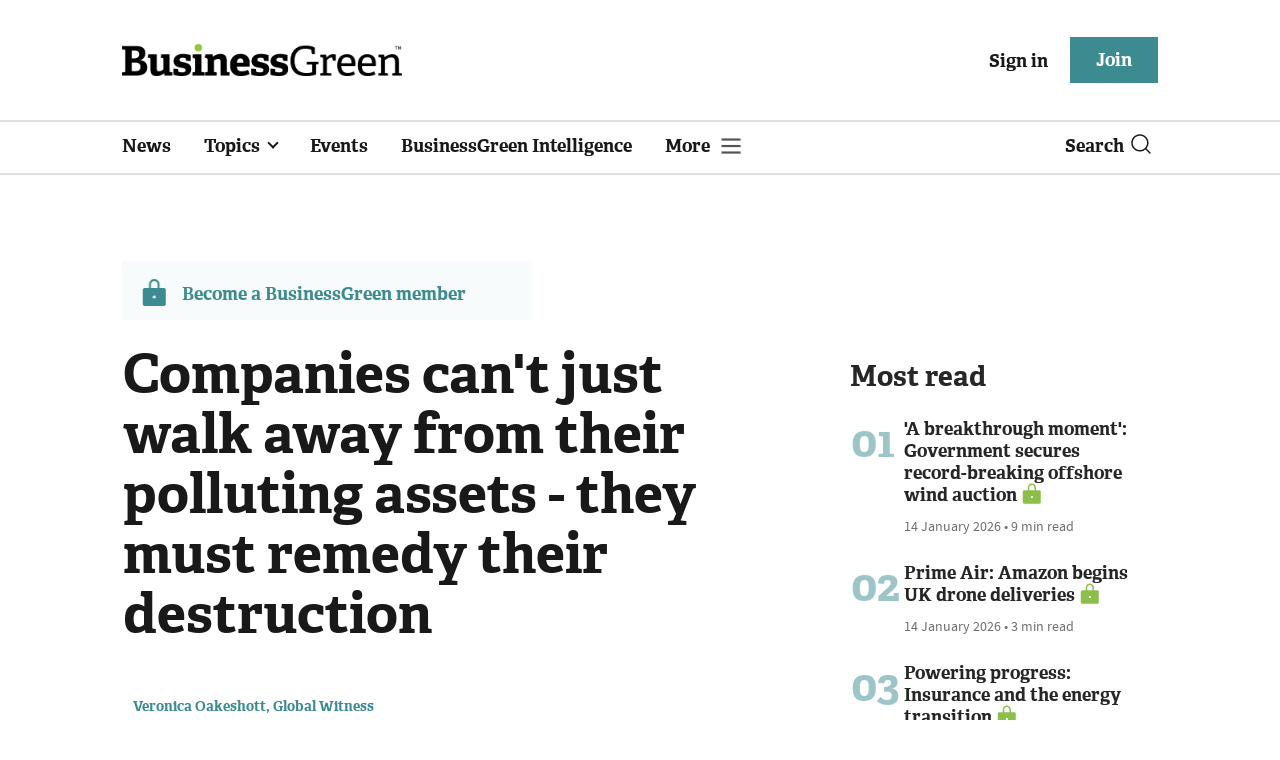

--- FILE ---
content_type: text/html; charset=utf-8
request_url: https://www.businessgreen.com/opinion/4061819/companies-walk-away-polluting-assets-remedy-destruction
body_size: 15597
content:
<!DOCTYPE html>
<html lang="en">
<head>
    <meta name="Powered By" content="Kreatio Platform" />
  <link rel="canonical" href="https://www.businessgreen.com/opinion/4061819/companies-walk-away-polluting-assets-remedy-destruction"/>
  <!-- Universal Variable -->
  



	<script>
		universal_variable_string = '{"page":{"url":"https://www.businessgreen.com/opinion/4061819/companies-walk-away-polluting-assets-remedy-destruction","title":"Companies can\u0026#39;t just walk away from their polluting assets - they must remedy their destruction","description":"Mark Carney\u0026amp;#39;s Brookfield Asset Management must serve as both an example of what companies must avoid and a lesson on how to be better, argues Veronica Oakeshott from Global Witness","type":"article","category":"supply-chain","premain":"work","parentcategory":"work","id":"4061819","environment":"live","site":"BusinessGreen","platform":"Desktop","subtype":null},"content":{"article":"opinion","source":"BusinessGreen","author":"Veronica Oakeshott, Global Witness","medium":"text","published":"2022-12-20T09:30:40+00:00","tag":["in-depth","global-witness"],"image":"https://image.chitra.live/api/v1/wps/fe6a125/b2f9ec66-c32d-4677-9646-5d76ffe2e9e2/11/iw-climate-change-renewable-011-185x114.jpg","restriction":"default","barrier":"yes","content_word_count":870}}';
	</script>

  <!-- End Universal Variable -->

  <!-- Start SourcePoint Script -->
  <script>
      !function () { var e = function () { var e, t = "__tcfapiLocator", a = [], n = window; for (; n;) { try { if (n.frames[t]) { e = n; break } } catch (e) { } if (n === window.top) break; n = n.parent } e || (!function e() { var a = n.document, r = !!n.frames[t]; if (!r) if (a.body) { var i = a.createElement("iframe"); i.style.cssText = "display:none", i.name = t, a.body.appendChild(i) } else setTimeout(e, 5); return !r }(), n.__tcfapi = function () { for (var e, t = arguments.length, n = new Array(t), r = 0; r < t; r++)n[r] = arguments[r]; if (!n.length) return a; if ("setGdprApplies" === n[0]) n.length > 3 && 2 === parseInt(n[1], 10) && "boolean" == typeof n[3] && (e = n[3], "function" == typeof n[2] && n[2]("set", !0)); else if ("ping" === n[0]) { var i = { gdprApplies: e, cmpLoaded: !1, cmpStatus: "stub" }; "function" == typeof n[2] && n[2](i) } else a.push(n) }, n.addEventListener("message", (function (e) { var t = "string" == typeof e.data, a = {}; try { a = t ? JSON.parse(e.data) : e.data } catch (e) { } var n = a.__tcfapiCall; n && window.__tcfapi(n.command, n.version, (function (a, r) { var i = { __tcfapiReturn: { returnValue: a, success: r, callId: n.callId } }; t && (i = JSON.stringify(i)), e.source.postMessage(i, "*") }), n.parameter) }), !1)) }; "undefined" != typeof module ? module.exports = e : e() }();
  </script>
  <script>
      window._sp_ = {
          config: {
              accountId: 1649,
              baseEndpoint: 'https://spcmp.businessgreen.com',
          }
      }

  </script>
  <script src="https://spcmp.businessgreen.com/wrapperMessagingWithoutDetection.js"></script>
  <!-- End SourcePoint Script -->
  <!-- Google Tag Manager -->
  <script>(function (w, d, s, l, i) {
      w[l] = w[l] || [];
      w[l].push({
          'gtm.start':
              new Date().getTime(), event: 'gtm.js'
      });
      var f = d.getElementsByTagName(s)[0],
          j = d.createElement(s), dl = l != 'dataLayer' ? '&l=' + l : '';
      j.async = true;
      j.src =
          'https://www.googletagmanager.com/gtm.js?id=' + i + dl;
      f.parentNode.insertBefore(j, f);
  })(window, document, 'script', 'dataLayer', 'GTM-KL38FGF');</script>
  <!-- End Google Tag Manager -->
    <link rel="syndication-source" href="/opinion/4061819/companies-walk-away-polluting-assets-remedy-destruction" >
  <link rel="original-source" href="/opinion/4061819/companies-walk-away-polluting-assets-remedy-destruction" >
<meta http-equiv="Content-Type" content="text/html;charset=utf-8">
<meta http-equiv="X-UA-Compatible" content="IE=Edge">
<meta name="viewport" content="width=device-width, initial-scale=1.0">
<meta name="format-detection" content="telephone=no">
<meta name="HandheldFriendly" content="True">
  <meta name="google-site-verification" content="2G9fXBd-F353IzgexO1fzfh47jhZrKoGifYG_leYo24" />  <meta name="msvalidate.01" content="EBEF18626E74108AF52FD6A90AA49369" />  <title>Companies can&#39;t just walk away from their polluting assets - they must remedy their destruction | BusinessGreen Opinion</title>
  <meta name="description" content="Mark Carney&#39;s Brookfield Asset Management must serve as both an example of what companies must avoid and a lesson on how to be better, argues Veronica Oakeshott from Global Witness" />
  <meta name="keywords" content="In-depth, Global Witness"/>

<meta name="generator" content="Kreatio Platform">

  <meta name="DCSext.topics" content="in-depth;global-witness">
  <meta property="article:modified_time" content="2022-12-23T01:44:41+00:00" >
  <meta property="article:published_time" content="2022-12-20T09:30:40+00:00">
  <meta name="news_keywords" content="Supply chain ,In-depth,Global Witness">
	<meta http-equiv="Set-Cookie" content="last_visited_page=/opinion/4061819/companies-walk-away-polluting-assets-remedy-destruction;path=/;expires=2026-01-14 21:37:15 +0000;domain=.businessgreen.com;">
    <meta http-equiv="Set-Cookie" content="last_visited_page=/opinion/4061819/companies-walk-away-polluting-assets-remedy-destruction;path=/;expires=2026-01-14 21:37:17 +0000;domain=.businessgreen.com;">

  <link href="//assets.kreatio.net/bgn_redesign/png/favicons/apple-touch-icon.png" rel="apple-touch-icon" sizes="57x57">
  <link href="//assets.kreatio.net/bgn_redesign/png/favicons/apple-touch-icon-76x76.png" rel="apple-touch-icon" sizes="76x76">
  <link href="//assets.kreatio.net/bgn_redesign/png/favicons/apple-touch-icon-120x120.png" rel="apple-touch-icon" sizes="120x120">
  <link href="//assets.kreatio.net/bgn_redesign/png/favicons/apple-touch-icon-152x152.png" rel="apple-touch-icon" sizes="152x152">
  <link href="//assets.kreatio.net/bgn_redesign/png/favicons/apple-touch-icon-180x180.png" rel="apple-touch-icon" sizes="180x180">
  <link href="//assets.kreatio.net/bgn_redesign/png/favicons/icon-hires.png" rel="icon" sizes="192x192">
  <link href="//assets.kreatio.net/bgn_redesign/png/favicons/icon-normal.png" rel="icon" sizes="128x128">
  <link href="//assets.kreatio.net/bgn_redesign/png/favicons/32x32.ico" rel="shortcut icon" type="image/png">
<meta name="msapplication-TileImage" content="https://www.businessgreen.com/png/favicons/mstile-144x144.png?100518">
<meta name="msapplication-TileColor" content="#FFFFFF">
<meta property="og:title" content="Companies can't just walk away from their polluting assets - they must remedy their destruction ">
<meta property="og:type" content="article">
<meta property="og:url" content="https://www.businessgreen.com/opinion/4061819/companies-walk-away-polluting-assets-remedy-destruction">
  <meta property="og:image" content="https://image.chitra.live/api/v1/wps/48c340e/b2f9ec66-c32d-4677-9646-5d76ffe2e9e2/11/iw-climate-change-renewable-011-370x229.jpg">
<meta property="og:site_name" content="">
  <meta property="og:description" content="Mark Carney&#39;s Brookfield Asset Management must serve as both an example of what companies must avoid and a lesson on how to be better, argues Veronica Oakeshott from Global Witness">
  <meta name="twitter:card" content="summary_large_image" />  <meta name="twitter:domain" content="//www.businessgreen.com/" />  <meta name="twitter:url" content="https://www.businessgreen.com/opinion/4061819/companies-walk-away-polluting-assets-remedy-destruction" />  <meta name="twitter:image" content="https://image.chitra.live/api/v1/wps/670a8c0/b2f9ec66-c32d-4677-9646-5d76ffe2e9e2/11/iw-climate-change-renewable-011-600x315.jpg" />  <meta name="twitter:description" content="Mark Carney&#39;s Brookfield Asset Management must serve as both an example of what companies must avoid and a lesson on how to be better, argues Veronica Oakeshott from Global Witness" />  <meta itemprop="description" content="Mark Carney&#39;s Brookfield Asset Management must serve as both an example of what companies must avoid and a lesson on how to be better, argues Veronica Oakeshott from Global Witness">
  <meta itemprop="image" content="https://image.chitra.live/api/v1/wps/48c340e/b2f9ec66-c32d-4677-9646-5d76ffe2e9e2/11/iw-climate-change-renewable-011-370x229.jpg">
<link rel="preconnect" href="//assets.kreatio.net/bgn_redesign">
<link rel="preconnect" href="https://www.incisive-events.com">
<link rel="preconnect" href="https://www.google-analytics.com">
<link rel="preconnect" href="https://www.googletagservices.com">
<link rel="preconnect" href="https://tpc.googlesyndication.com">
<link rel="preconnect" href="https://adservice.google.com">
<link rel="preconnect" href="https://adservice.google.co.uk">
<link rel="preconnect" href="https://js-agent.newrelic.com">
<link rel="preconnect" href="https://bam.nr-data.net">
<link rel="preconnect" href="https://d1l6p2sc9645hc.cloudfront.net">
<link rel="preconnect" href="https://data.gosquared.com">
<link rel="preconnect" href="https://data2.gosquared.com">
<link rel="preconnect" href="https://script.crazyegg.com">
<link rel="preconnect" href="https://cdn.adsafeprotected.com">
<link rel="preconnect" href="https://static.adsafeprotected.com">
<link rel="preconnect" href="https://pixel.adsafeprotected.com">
<link rel="preconnect" href="https://fw.adsafeprotected.com">
<link rel="preconnect" href="https://s0.2mdn.net">
<link rel="preconnect" href="https://asset.pagefair.com">
<link rel="preconnect" href="https://asset.pagefair.net">
<link rel="preconnect" href="https://stats.pagefair.com">
<link rel="preconnect" href="https://securepubads.g.doubleclick.net">
<link rel="preconnect" href="https://stats.g.doubleclick.net">
<link rel="preconnect" href="https://tag.onscroll.com">


    <link href="//assets.businessgreen.com/cdn/ux2021/live/business-green/styles/styles.css" media="all" rel="stylesheet" type="text/css">
  <link rel="stylesheet" media="all" href="https://assets.kreatio.net/bgn_redesign/application-a74ef24787f4e3f184e5ef73f4479fc7126803bfcf2e81451112ec492ac92db8.css">
  <!--[if lt IE 9]>
<script src="http://assets.businessgreen.com/cdn/global/scripts/html5shiv.js" defer></script>
<link href="http://assets.businessgreen.com/respond-proxy.html" id="respond-proxy" rel="respond-proxy" />
<link href="/images/respond.proxy.gif" id="respond-redirect" rel="respond-redirect" />
<![endif]-->

<!--[if lt IE 9]>
<script src="http://assets.businessgreen.com/cdn/global/scripts/respond.js" defer></script>
<script src="/javascripts/respond.proxy.js" defer></script>
<![endif]-->

  <script>
    (function(H){H.className=H.className.replace(/\bno-js\b/,'')})(document.documentElement);
    (function(H){H.className=H.className.replace(/\bno-svg\b/,'')})(document.documentElement);
    !function(){"use strict";function e(e,t,s){e.addEventListener?e.addEventListener(t,s,!1):e.attachEvent&&e.attachEvent("on"+t,s)}function t(e){return window.localStorage&&localStorage.font_css_cache&&localStorage.font_css_cache_file===e}function s(){if(window.localStorage&&window.XMLHttpRequest)if(t(n))c(localStorage.font_css_cache);else{var e=new XMLHttpRequest;e.open("GET",n,!0),e.onreadystatechange=function(){4===e.readyState&&200===e.status&&(c(e.responseText),localStorage.font_css_cache=e.responseText,localStorage.font_css_cache_file=n)},e.send()}else{var s=document.createElement("link");s.href=n,s.rel="stylesheet",s.type="text/css",document.getElementsByTagName("head")[0].appendChild(s),document.cookie="font_css_cache"}}function c(e){var t=document.createElement("style");t.setAttribute("type","text/css"),document.getElementsByTagName("head")[0].appendChild(t),t.styleSheet?t.styleSheet.cssText=e:t.innerHTML=e}var n="//assets.businessgreen.com/cdn/iw/styles/fonts/sourcesans_sourcesansbold.css?ver=1";window.localStorage&&localStorage.font_css_cache||document.cookie.indexOf("font_css_cache")>-1?s():e(window,"load",s)}();
</script>
  <script src="//assets.businessgreen.com/cdn/ux2021/live/business-green/scripts/jquery.min.js"></script>

  <script src="https://assets.kreatio.net/bgn_redesign/jquery-validation.js"></script>
  
  <script src="//assets.businessgreen.com/cdn/ux2021/javascript/live/business_green/javascript-business_green.head.min.js"></script>

    <script src="//assets.businessgreen.com/cdn/ux2021/live/business-green/scripts/function.js"></script>
    <script src="//assets.businessgreen.com/cdn/ux2021/live/business-green/scripts/tracking.js"></script>
  <style>
      .ai-article-content-block {
          padding: 32px;
          border: 1px solid #DFE1E5;
          margin-bottom: 32px;
          margin-top: 25px;

      }

      .ai-like-dislike-buttons {
          display: flex;
          margin: 12px 0;
          gap: 12px;
          form .btn {
              font-family: adelleregular;
              margin-left: 0;
          }
          .liked {
              color: #212529;
              background-color: #dae0e5;
              border-color: #f8f9fa;
          }
          .disliked {
              color: #212529;
              background-color: #dae0e5;
              border-color: #f8f9fa;
          }
          .btn {

          }
      }

      .ai-like-dislike-buttons i {
          font-size: 1.5rem;
          cursor: pointer;
          transition: color 0.3s;
      }

      .ai-heading p {
          font-size: 18px;
          line-height: 32px;
          color: #000000;
          padding: 10px;
          background-color: #F8FBFB;
      }

  </style>
</head>
<body
  >
<!-- Google Tag Manager (noscript) -->
<noscript>
  <iframe src="https://www.googletagmanager.com/ns.html?id=GTM-KL38FGF"
          height="0" width="0" style="display:none;visibility:hidden"></iframe>
</noscript>
<!-- End Google Tag Manager (noscript) -->
<div
  itemscope itemtype="http://schema.org/Article"
  id="wrapper">
  <div class="site-topper-ad">
  <div id="rdm-site-topper"></div>
</div>
<div id="rdm-wallpaper" class="ad-slot-wallpaper"></div>
<div id="rdm-above-login-buttons-one"></div>
<div id="rdm-above-login-buttons-two"></div>
  <!-- Component :: Header-User-Login--> 
<div class="top_header bhide-768">
  <div class="container-fluid">
    <span class="logo">
      <a href="/">
          <img alt="businessgreen_logo" src="https://assets.kreatio.net/bgn_redesign/svg/bgn22-logo.svg" width="280">
      </a>
    </span>
    <div class="login_bar" id="login">
      <a href="/userlogin" class="btn btn-link signin">
        Sign in</a>
      <a href="https://www.businessgreen.com/join" class="btn btn-primary" role="button" aria-pressed="true">Join</a>
    </div>
    <div class="logged_bar" id="user" style="display: none">
      <a href="/manage_account#myaccount" class="user-info"></a>
      <ul class="header-tools-content individual" style="display: none">
        <li>
          <ul class="user-menu">
            <li><a class="account-user-link" title="Newsletters" href="/manage_account#myaccount">My account</a>
            </li>
            <li><a class="sign-out-user-link" title="Sign out" href="/logout">Sign out</a></li>
          </ul>
        </li>
      </ul>
      <ul class="header-tools-content institutional" style="display: none;">
        <li>
          <div class="corporate-menu-information">
            <p class="corporate-menu-information-introduction">You are currently
              accessing BusinessGreen via your
              Enterprise account.</p>
            <p>If you already have an account please use the link below to
              <a title="Sign in" href="https://www.businessgreen.com/userlogin">sign in</a>.</p>
            <p>If you have any problems with your access or would like to request an individual access account please
              contact our customer service team.</p>
            <p>Phone: <a href="tel:+441858438800">+44 (0) 1858 438800</a></p>
            <p>Email: <a href="/cdn-cgi/l/email-protection#41223432352e2c2433322433372822243201282f2228322837242c242528206f222e2c"><span class="__cf_email__" data-cfemail="50332523243f3d3522233522263933352310393e3339233926353d353439317e333f3d">[email&#160;protected]</span></a></p>
          </div>

          <ul class="user-menu">
            <li><a class="sign-in-user-link" title="Sign in" href="/userlogin">Sign in</a></li>
          </ul>
        </li>
      </ul>
    </div>
  </div>
</div>



  <!-- Component :: Header-Main-Navigation--> 
<nav class="navbar navbar-default navbar-trans navbar-expand-lg sticky-menu">
  <div class="container-fluid search-dropdown">
    <div class="bshow-768">
  <div class="nav-logo">
    <a href="/">
        <img alt="logo" src="https://assets.kreatio.net/bgn_redesign/svg/bgn22-logo.svg" width="160">
    </a>
  </div>
</div>
<div class="menu-right">
  <div class="mobile-search">
    <ul>
      <li class="nav-item dropdown">
        <a class="nav-link dropdown-toggle search-icon-dropdown" href="#" role="button" data-toggle="dropdown" aria-haspopup="true" aria-expanded="false">
            <span><img alt="logo" src="//assets.kreatio.net/bgn_redesign/png/search.png"></span></a>
          <div class="dropdown-menu">
            <div class="container-fluid mob-dropdown-search">
              <div class="search-container ">
                <p>Search BusinessGreen</p>
                <form id="search_form" action="/search" accept-charset="UTF-8" method="get">
                  <input id="search_header1" type="search" name="query" value="" required="" class="dropdown-searchbox" placeholder="Search here...">
                  <input type="hidden" name="per_page" id="per_page1" value="24" class="hidden_style">
                  <input type="hidden" name="sort" id="sort1" value="relevance1" class="hidden_style">
                  <input type="hidden" name="date" id="date1" value="this_year" class="hidden_style">
                  <button type="submit" class="search-image-dropdown">Search
                    <span class="dropdown-search-icon">
                    <img alt="search_logo" src="//assets.kreatio.net/bgn_redesign/png/union.png">
                  </span>
                  </button>
</form>              </div>
              <div class="incisivemedia-mobile">
                <div class="search_sponsor_min">
                </div>
              </div>
            </div>
          </div>
          </li>
    </ul>
  </div>
  <button class="navbar-toggler collapsed" type="button" data-toggle="collapse" data-target="#navbarSupportedContent" aria-controls="navbarSupportedContent" aria-expanded="false" aria-label="Toggle navigation">
    <span class="navbar-toggler-icon"></span>
  </button>
</div>

    <div class="collapse navbar-collapse" id="navbarSupportedContent">
      <ul class="navbar-nav mr-auto">
      <li class="nav-item active">
        <a title="" class="nav-link" href="/type/news">News</a>
      </li>
      <li class="nav-item dropdown arrowfixed">
        <a class="nav-link dropdown-toggle " href="#" role="button" data-toggle="dropdown" aria-haspopup="true" aria-expanded="false">
          Topics
        </a>
        <div class="dropdown-menu">
          <div class="container-fluid">
            <div class="tertiary-menup topic">
                <!-- Component :: topics-menu--> 
<div class="main-navigation">
<h4>Select a Topic below</h4>
<div class="sub-menu">
<a href="../../../../tag/in-depth">In-depth</a> <a href="../../../../type/opinion">Opinion</a> <a href="../../../../category/energy">Energy</a> <a href="../../../../category/policy">Policy</a> <a href="../../../../category/management">Management</a> <a href="../../../../category/technology">Technology</a> <a href="../../../../category/investment">Investment</a>
</div>
</div>




            </div>
          </div>
        </div>
      </li>
      <li class="nav-item active">
        <a title="" class="nav-link" href="/events">Events</a>
      </li>
      <li class="nav-item active">
        <a title="" class="nav-link" href="/businessgreen-intelligence">BusinessGreen Intelligence</a>
      </li>
  <li class="nav-item dropdown hamburger">
    <a class="nav-link dropdown-toggle" href="#" role="button" data-toggle="dropdown" aria-haspopup="true" aria-expanded="false">
      More
    </a>
    <div class="dropdown-menu more-dropdownp ">
        <!-- Component :: more-menu--> 
<div class="container-fluid">
<div class="tertiary-menup">
<div class="main-navigation">
<h4>Content by subject</h4>
<div class="sub-part-navigation">
<ul class="sub-part-nav1">
<li><a href="/category/energy">Energy</a></li>
<li><a href="/category/investment">Investment</a></li>
<li><a href="/category/management">Management</a></li>
<li><a href="/category/policy">Policy</a></li>
<li><a href="/category/technology">Technology </a></li>
</ul>
<ul class="sub-part-nav1 nav-hide">
<ul class="sub-part-nav1 nav-hide">
<li><a href="/category/transport">Transport</a></li>
<li><a href="/category/work">Work</a></li>
<li><a href="/net-zero-now">Net Zero Now</a></li>
<li><a href="/workforce2030">Workforce 2030</a></li>
</ul>
</ul>
</div>
</div>
<div class="main-navigation">
<h4>Authors</h4>
<div class="sub-part-navigation">
<ul class="sub-part-nav1">
<li><a href="https://www.businessgreen.com/author/5e54c59e-8345-439e-8a2f-8eed1f605c99/james-murray">James Murray</a></li>
<li><a href="https://www.businessgreen.com/author/ade886de-708f-4712-ab78-457db9ab189e/michael-holder">Michael Holder</a></li>
<li><a href="https://www.businessgreen.com/author/30bbf52c-ad22-4148-ba9f-7779030fa325/stuart-stone">Stuart Stone</a></li>
</ul>
</div>
</div>
<div class="main-navigation">
<h4>Blogs</h4>
<div class="sub-part-navigation">
<ul class="sub-part-nav1">
<li><a href="/series/blog/editors-blog">Editor's Blog</a></li>
<li><a href="/type/sponsored">Partner Insight</a></li>
</ul>
</div>
</div>
<div class="third-column-hide">
<div class="main-navigation">
<h4>Connect with us</h4>
<div class="sub-part-navigation">
<ul class="sub-part-nav1">
<li><a href="/contact">Contact us</a></li>
<li><a target="_blank" href="https://share-eu1.hsforms.com/167yx8RmXSRGmFwVnSUpKaAfuzv3?utm_source=BG%20More%20Menu&amp;utm_medium=BG&amp;utm_campaign=newsletter" rel="noopener">Newsletter</a></li>
<li><a target="_blank" href="https://bsky.app/profile/businessgreen.bsky.social" rel="noopener">Bluesky</a></li>
<li><a href="https://twitter.com/businessgreen">X (formerly Twitter)</a></li>
<li><a href="https://www.facebook.com/Businessgreen">Facebook</a></li>
<li><a href="https://www.linkedin.com/groups/1931321/profile">LinkedIn</a></li>
<li><a href="https://www.instagram.com/_businessgreen_/">Instagram</a></li>
</ul>
</div>
</div>
</div>
</div>
</div>




    </div>
  </li>
</ul>

      <ul class="desktop_search">
  <li class="nav-item dropdown dd-hide-arrow">
    <a class="nav-link dropdown-toggle" href="#" role="button" data-toggle="dropdown" aria-haspopup="true" aria-expanded="false">
      Search<span><img alt="logo" src="//assets.kreatio.net/bgn_redesign/png/search.png"></span>
    </a>
    <div class="dropdown-menu" >
      <div class="container-fluid search-box">
        <div class="search_sponsor_max">
        </div>
        <div class="search-container ">
          <p>Search BusinessGreen</p>
          <form id="search_form_bottom" action="/search" accept-charset="UTF-8" method="get">
            <input id="search_header" type="search" name="query" value="" required="" class="dropdown-searchbox" placeholder="Search here..." >
            <input type="hidden" name="per_page" id="per_page" value="24" class="hidden_style">
            <input type="hidden" name="sort" id="sort" value="relevance1" class="hidden_style">
            <input type="hidden" name="date" id="date" value="this_year" class="hidden_style">
            <button type="submit" class="search-image-dropdown">Search<span class="dropdown-search-icon"><img alt="search_logo" src="//assets.kreatio.net/bgn_redesign/png/union.png"></span></button>
</form>        </div>
        <a href="javascript:void(0)" class="close_search"><img alt="x" src="//assets.kreatio.net/bgn_redesign/png/cross.png"></a>
      </div>
    </div>
  </li>
  <li class="nav-item sponsor-logo" id="search_sponsor_nav">
  </li>
</ul>

      <div class="mobile_view">
      <div class="login_bar_nav" id="login_nav">
      <a class="btn btn-primary join_button_nav" href="https://www.businessgreen.com/join" role="button">Join</a>
      <a href="/userlogin" class="btn btn-link signin">Sign in</a>
    </div>
  <div class="logged_bar" id="user_nav" style="display: none">
    <a href="/manage_account#myaccount" class="user-info"></a>
    <div id="rdm-above-user-menu">&nbsp;</div>
    <ul class="header-tools-content individual" style="display: none">
      <li>
        <ul class="user-menu">
          <li><a class="account-user-link" title="Newsletters" href="/manage_account#myaccount">My account</a></li>
          <li><a class="sign-out-user-link" title="Sign out" href="/logout">Sign out</a></li>
        </ul>
      </li>
    </ul>
    <ul class="header-tools-content institutional" style="display: none;">
      <li>
        <div class="corporate-menu-information">
          <p class="corporate-menu-information-introduction">You are currently accessing BusinessGreen via your Enterprise account.</p>
          <p>If you already have an account please use the link below to <a title="Sign in" href="//www.businessgreen.com/userlogin">sign in</a>.</p>
          <p>If you have any problems with your access or would like to request an individual access account please contact our customer service team.</p>
          <p>Phone: <a href="tel:+441858438800">+44 (0) 1858 438800</a></p>
          <p>Email: <a href="/cdn-cgi/l/email-protection#ef8c9a9c9b80828a9d9c8a9d99868c8a9caf86818c869c86998a828a8b868ec18c8082"><span class="__cf_email__" data-cfemail="c2a1b7b1b6adafa7b0b1a7b0b4aba1a7b182abaca1abb1abb4a7afa7a6aba3eca1adaf">[email&#160;protected]</span></a></p>
        </div>
        <ul class="user-menu">
          <li><a class="sign-in-user-link" title="Sign in" href="/userlogin">Sign in</a></li>
          <li><a href="/userlogin" class="btn btn-link signin">Sign in</a></li>
        </ul>
      </li>
    </ul>
  </div>
</div>

    </div>
  </div>
</nav>



  <div class="upcoming-events-ticker">
  <div class="container-fluid">
    <ul>
      <li>
        <div id="rdm-event-ticker"></div>
      </li>
    </ul>
  </div>
</div>

  <div class="container-fluid">
  <div class="notice-slot-full-below-header  bhide-768 notice-block">
    <div id="rdm-below-header"></div>
    <div class="notice-text"></div>
  </div>
</div>


  <div class="wrapper-container
    article-page
     ajax_search"
              >
    	  <div class="container-fluid bhide-768">
    <ul class="premium-article-list">
      <li class="medium-emphasis">
        <img alt="Lock-icon" src="//assets.kreatio.net/bgn_redesign/png/lock.png">
        <a href="https://www.businessgreen.com/join">
          Become a BusinessGreen member
        </a>
      </li>
    </ul>
  </div>


	<div class="container-fluid">
		<div class="row">
			<div class="common-left-hand-block col-lg-8">
				<div class="article-head-block">
					<h1 itemprop="name">Companies can&#39;t just walk away from their polluting assets - they must remedy their destruction</h1>
					  <div class="author">
<!--    <div class="author-left">-->
<!--    </div>-->
    <div class="author-right">
        <span itemprop="author" itemscope itemtype="http://schema.org/Person">
          <div itemprop="name" class="author-name" >
            Veronica Oakeshott, Global Witness
          </div>
    </span>
      <div class="published">
        <img alt="clock" src="//assets.kreatio.net/bgn_redesign/svg/clock.svg">

        <span itemprop="datePublished" content="2022-12-20">
                 20 December 2022
        </span> •
        4 min read
      </div>
    </div>
  </div>


					<div class="social-heading">
						<h4>Share</h4>
<ul class="social article-share">
    <li>
        <a class="socialshareicon twitter-icon" href="https://twitter.com/share?text=Companies+can%27t+just+walk+away+from+their+polluting+assets+-+they+must+remedy+their+destruction&amp;url=https://www.businessgreen.com/4061819/&via=businessgreen" rel="nofollow" target="_blank">
    <img alt="twitter-icon" src="//assets.kreatio.net/bgn_redesign/svg/article_twitter_x.svg">
  </a>

    </li>
    <li>
        <a class="socialshareicon linkedin icon" href="http://www.linkedin.com/shareArticle?mini=true&amp;url=https://www.businessgreen.com/4061819&amp;title=Companies+cant+just+walk+away+from+their+polluting+assets++they+must+remedy+their+destruction" rel="nofollow" target="_blank">
    <img alt="linkedin icon" src="//assets.kreatio.net/bgn_redesign/svg/article-linkedin.svg">
  </a>


    </li>
    <li>
        <a class="socialshareicon email-icon" target="_blank" rel="nofollow" href="/cdn-cgi/l/email-protection#[base64]">
    <img alt="email-icon" src="//assets.kreatio.net/bgn_redesign/svg/article-mail.svg">
  </a>

    </li>
    <li>
      <a class="socialshareicon facebook-icon" href="https://www.facebook.com/sharer.php?u=https://www.businessgreen.com/4061819" rel="nofollow" target="_blank">
  <img alt="facebook-icon" src="//assets.kreatio.net/bgn_redesign/svg/article-facebook.svg">
</a>

    </li>
    <li>
      <a class="socialshareicon whatsapp-icon" href="whatsapp://send?text=https://www.businessgreen.com/4061819?utm_source%3DWhatsappshare%26utm_medium%3Dnative%26utm_campaign%3DNativeshare">
  <img alt="whatsapp-icon" src="//assets.kreatio.net/bgn_redesign/svg/article-whatsapp.svg">
</a>

    </li>
    <li>
      <a class="socialshareicon bluesky-icon" href="https://bsky.app/intent/compose?text=Companies can%27t just walk away from their polluting assets - they must remedy their destruction%0Ahttps://www.businessgreen.com/opinion/4061819/companies-walk-away-polluting-assets-remedy-destruction" rel="nofollow" target="_blank">
  <img alt="bluesky-icon" src="//assets.kreatio.net/bgn_redesign/svg/Bluesky_Icon_Circle.svg">
</a>

    </li>
</ul>

					</div>
					<div id="rdm-rhc-below-article-share-top"></div>
				</div>
				<div class="article-content-block">
						<h4 class="article-sub-head summary">Mark Carney&#39;s Brookfield Asset Management must serve as both an example of what companies must avoid and a lesson on how to be better, argues Veronica Oakeshott from Global Witness</h4>
					<div id="rdm-rhc-below-article-summary"></div>
						<div itemprop="articleBody" class="article-content">
							<div class="linear-gradient">
								<p>There was a time, not too long ago, when international companies could cause environmental damage all over the world with very little scrutiny. Thankfully an acceleration in awareness and understanding...</p>
							</div>
						</div>
					    <div id="d-wrapper">
    <div class="zig-zag-bottom zig-zag-top">
      <div class="join-investment-week zig-zag">
        <p>To continue reading this article...</p>
        <h4>Join BusinessGreen</h4>
        <p>In just a few clicks you can start your free BusinessGreen Lite membership for 12 months, providing you access to:</p>
<div class="investment-week-points">
<ul>
<li>Three complimentary articles per month covering the latest real-time news, analysis, and opinion from Europe&rsquo;s leading source of information on the Green economy and business</li>
<li>Receive important and breaking news stories via our daily news alert</li>
<li>Our weekly newsletter with the best of the week&rsquo;s green business news and analysis</li>
</ul>
</div>
<p><a href="https://membership.businessgreen.com/virtual/joinbglite?utm_source=Barrier%20page&amp;utm_medium=Website&amp;utm_campaign=Join%20button&amp;utm_content=Join%20now" class="investment-week-join-now btn-primary-dark">Join now</a></p>
<h4>&nbsp;</h4>
<h4>Already a BusinessGreen member?</h4>
<p><a href="/userlogin" class="investment-week-join-now btn-primary-dark"> Login </a></p>
      </div>
    </div>
  </div>


					<div class="pagination-article pagination-locked">
						<div class="left-click">
    <a href="/sponsored/4061536/mystory-projects-inspired-build-net-zero-home">
      <h4>Previous Article</h4> 
    </a>
    <a href="/sponsored/4061536/mystory-projects-inspired-build-net-zero-home">
      <p>MyStory: How work projects inspired me to build my net zero home</p>
    </a>
</div>
<div class="right-click">
    <a href="/news/4061888/international-sustainability-standards-board-sets-scope-reporting-guidance">
      <h4>Next Article</h4>
    </a>
    <a href="/news/4061888/international-sustainability-standards-board-sets-scope-reporting-guidance">
      <p>International Sustainability Standards Board sets out Scope 3 reporting guidance</p>
    </a>
</div>

					</div>
					<div id="rdm-below-article-prev-next"></div>
				</div>
			</div>
			<div class="common-right-hand-block col-lg-4">
  <div class="mtop bhide-768">
    <div class="notice-slot-sidebar-big notice-block ">
      <div id="rdm-below-key-points"></div>
    </div>
  </div>
  
  <div id="rdm-rhc-below-author-spotlight"></div>
    <!-- Component :: most_read_right--> 
<div class="remote_component" id = 4a751042-5670-9e34-bab5-e815fe7a79cc></div>


  <div id="rdm-rhc-below-most-read"></div>
</div>

		</div>
	</div>
  <!-- Component :: more-on-category--> 
  <div class="container-fluid more-on" id="more-on">
    <h2>More on Supply chain</h2>
    <div class="row">
        <div class="big-article-Vlist col-lg-4 col-md-4 col-sm-12 col-12">
          <div class="big-article-left">
            <div class="">
                <a href="/news/4523975/launch-waitroses-most-sustainable-distribution-centre-create-550-jobs"><img alt="Launch of Waitrose&#39;s &#39;most sustainable&#39; distribution centre to create over 550 jobs" loading="lazy" src="https://image.chitra.live/api/v1/wps/bb1b49d/a1a88fb3-31c6-46a6-9ae2-9e0a3eb19d0a/4/iStock-2194434323-323x202.jpg" /><span class="audio-video-img"><span class="icon"></span></span></a>

            </div>
          </div>
          <div class="big-article-right">
            <div class="category ">
              <a href="/category/work/supply-chain">Supply chain</a>

            </div>
            <h4>    <a title="Launch of Waitrose&#39;s &#39;most sustainable&#39; distribution centre to create over 550 jobs" class="lock" href="/news/4523975/launch-waitroses-most-sustainable-distribution-centre-create-550-jobs">Launch of Waitrose&#39;s &#39;most sustainable&#39; distribution centre to create over 550 jobs</a>
 </h4>
            
            <p>Retailer&#39;s first distribution centre in the South West to feature 1,200 solar panels and help vehicle fleet avoid 2,225 tonnes of carbon emissions a year</p>
            <div class="author">
                <a title="Stuart Stone" href="/author/30bbf52c-ad22-4148-ba9f-7779030fa325/stuart-stone"><img alt="Stuart Stone" src="https://image.chitra.live/api/v1/wps/f43b0d6/6acf8f6d-74b3-4019-a7e6-5cf081628b52/0/Byline-24x24.jpeg" /></a>
                <div class="author-name">
                  <a href="/author/30bbf52c-ad22-4148-ba9f-7779030fa325/stuart-stone">Stuart Stone</a>
                </div>
              <div class="published">
                <img alt="clock" src="//assets.kreatio.net/bgn_redesign/svg/clock.svg">

                  12 January 2026


 •
                2 min read
              </div>
            </div>
          </div>
        </div>
        <div class="big-article-Vlist col-lg-4 col-md-4 col-sm-12 col-12">
          <div class="big-article-left">
            <div class="">
                <a href="/news/4523830/nature-food-production-hand-hand-farmers-urge-government-support-shift-away-industrial-livestock-production"><img alt="&#39;Nature and food production go hand in hand&#39;: Farmers urge government to support shift away from industrial livestock production" loading="lazy" src="https://image.chitra.live/api/v1/wps/68649f4/eadd7ce8-9174-4294-aa4f-d88821755cfe/3/Screenshot-2026-01-06-at-14-41-38-323x202.png" /><span class="audio-video-img"><span class="icon"></span></span></a>

            </div>
          </div>
          <div class="big-article-right">
            <div class="category ">
              <a href="/category/work/supply-chain">Supply chain</a>

            </div>
            <h4>    <a title="&#39;Nature and food production go hand in hand&#39;: Farmers urge government to support shift away from industrial livestock production" class="lock" href="/news/4523830/nature-food-production-hand-hand-farmers-urge-government-support-shift-away-industrial-livestock-production">&#39;Nature and food production go hand in hand&#39;: Farmers urge government to support shift away from industrial livestock production</a>
 </h4>
            
            <p>Polling shows strong appetite from UK farmers to move towards more nature-friendly livestock practices, if government and corporates back the transition</p>
            <div class="author">
                
                <div class="author-name">
                  <a href="/author/fa6fc107-8add-46da-9e4b-76eb33342756/amber-rolt">Amber Rolt</a>
                </div>
              <div class="published">
                <img alt="clock" src="//assets.kreatio.net/bgn_redesign/svg/clock.svg">

                  07 January 2026


 •
                3 min read
              </div>
            </div>
          </div>
        </div>
        <div class="big-article-Vlist col-lg-4 col-md-4 col-sm-12 col-12">
          <div class="big-article-left">
            <div class="">
                <a href="/news-analysis/4523846/amazon-soy-moratorium-agri-giants-quit-anti-deforestation-pact-risk-splintering"><img alt="Amazon Soy Moratorium: As agri-giants quit, is the anti-deforestation pact at risk of splintering?" loading="lazy" src="https://image.chitra.live/api/v1/wps/8d3c56d/aa5b4e73-0772-492c-aca6-8594abb79ef4/6/iStock-2227752437-323x202.jpg" /><span class="audio-video-img"><span class="icon"></span></span></a>

            </div>
          </div>
          <div class="big-article-right">
            <div class="category ">
              <a href="/category/work/supply-chain">Supply chain</a>

            </div>
            <h4>    <a title="Amazon Soy Moratorium: As agri-giants quit, is the anti-deforestation pact at risk of splintering?" class="lock" href="/news-analysis/4523846/amazon-soy-moratorium-agri-giants-quit-anti-deforestation-pact-risk-splintering">Amazon Soy Moratorium: As agri-giants quit, is the anti-deforestation pact at risk of splintering?</a>
 </h4>
            
            <p>Despite being hailed by leading UK retailers as &#39;one of the most significant conservation measures this century&#39;, a number of global agri-giants have now abandoned the anti-deforestation pact</p>
            <div class="author">
                <a title="Michael Holder" href="/author/ade886de-708f-4712-ab78-457db9ab189e/michael-holder"><img alt="Michael Holder" src="https://image.chitra.live/api/v1/wps/9433874/1186e07f-a13e-49cd-9e58-f6f600ebc973/0/holder-michael-cropped-24x24.jpg" /></a>
                <div class="author-name">
                  <a href="/author/ade886de-708f-4712-ab78-457db9ab189e/michael-holder">Michael Holder</a>
                </div>
              <div class="published">
                <img alt="clock" src="//assets.kreatio.net/bgn_redesign/svg/clock.svg">

                  07 January 2026


 •
                7 min read
              </div>
            </div>
          </div>
        </div>
    </div>
  </div>


<div id="rdm-rhc-below-article-more-on"></div>
<input type="hidden" id="is-article-page" value="true">


  </div>
  <footer id="footer">
  <div class="container-fluid">
    <div class="row hr">
        <!-- Component :: footer-links--> 
<div class=" contact-us-block col-lg-6">
<div class=" order marginorder">
<ul class="adress">
<li><a href="/contact" class="title">Contact Us</a></li>
<li><a href="https://www.incisivemedia.com/solutions/" class="title">Marketing Solutions</a></li>
<li><a href="https://www.incisivemedia.com/about/" class="title">About Incisive Media</a></li>
<li><a href="javascript:void(0)" class="title" onclick="window._sp_.loadPrivacyManagerModal(414643);">Privacy Settings</a></li>
</ul>
</div>
<div class="order  marginorder  tabview">
<ul class="adress">
<li><a href="https://www.incisivemedia.com/standard-terms-conditions/" class="title">Terms &amp; Conditions</a></li>
<li><a href="https://www.incisivemedia.com/standard-policies/" class="title">Policies</a></li>
<li><a href="https://www.incisivemedia.com/careers/" class="title">Careers</a></li>
</ul>
</div>
</div>




      <div class="col-lg-4 col-md-5 socialicons order mt-0 ">
  <div class="footerheading">FOLLOW US</div>
  <ul class="social">
      <li>
        <a href="https://www.youtube.com/channel/UCkqUTKufJwtaqvnU4W52HuA" class="socialshareicon youtubeicon" target="_blank"></a>
      </li>
    <li>
      <a href="https://twitter.com/BusinessGreen" class="socialshareicon twitter40" target="_blank"></a>
    </li>
    <li>
      <a href="https://www.linkedin.com/showcase/business-green/" class="socialshareicon linkin40" target="_blank">
      </a>
    </li>
      <li class="bshow-575">
        <a href="https://www.facebook.com/Businessgreen" class="socialshareicon facebookicon" target="_blank">
        </a>
      </li>
    <li>
    </li>
  </ul>
</div>

    </div>
      <!-- Component :: footer-accreditations--> 
<div class="row row-reverse">
<div class=" contact-us-block socialiocns">
<div class="col-lg-8  margin-topicon mt-01 copyright">
<a title="Incisive Media" target="_blank" href="https://www.incisivemedia.com/" rel="noopener noreferrer"><img src="https://assets.incisivemedia.com/production/im_arc/images/im_arc_logo.png" alt="Incisive Media" width="230"> </a>
<p class="textcolor">© Incisive Business Media Limited, Published by Incisive Business Media Limited, New London House, 172 Drury Lane, London WC2B 5QR. Registered in England and Wales with company registration number 09178013. Part of Arc network, <a href="http://www.arc-network.com/" rel="noopener noreferrer">www.arc-network.com</a></p>
</div>
<div class="col-lg-4  footerbottom  ">
<div class="social">
<div class="heading footerheading">DIGITAL PUBLISHER OF THE YEAR</div>
<a href="http://www.incisivemedia.com/accreditations" class=""><img src="https://assets.incisivemedia.com/production/global/images/aop-logos.png" alt="right wallpaper ad"></a>
</div>
</div>
</div>
</div>




      <!-- Component :: footer-copyrights--> 


  </div>
</footer>
  <meta itemprop="url" content="https://www.www.businessgreen.com/opinion/4061819/companies-walk-away-polluting-assets-remedy-destruction">
  <span itemprop="publisher" itemscope itemtype="http://schema.org/Organization">
    <meta itemprop="name" content="BusinessGreen">
  </span>

</div>
<script data-cfasync="false" src="/cdn-cgi/scripts/5c5dd728/cloudflare-static/email-decode.min.js"></script><script src="https://assets.kreatio.net/bgn_redesign/application-8a216c812f01bd743c51.js"></script>
<script>
    function getCookie(name) {
        var match = document.cookie.match(new RegExp('(^| )' + name + '=([^;]+)'));
        return match ? match[2] : null;
    }
    jQuery(document).ready(function () {
        if (getCookie("series_token_error_message") != null && getCookie("series_token_error_message") != "") {
            if (getCookie("series_token_error_message").match("articles$") != null) {
                $("span#login_error_message_teaser").html(getCookie("series_token_error_message").replace(/\+/g, " ").replace(/\w+$/, '')).show();
                deleteCookie("series_token_error_message");
            }
        }
    });
    jQuery(document).ready(function () {
        $("#login_barrier .login_submit").on("click", function () {
            $("span#login_error_message_teaser").html("").hide();
        });
    });

    function custom_method_for_search_image() {
        image_value = '';
        return image_value;
    }
</script>


<script>
    jQuery(document).ready(function () {
        $("#login").hover(function () {
            $(".login-offset").hide();
        });

        function showMyAccount() {
            $(".individual").show();
            $('.institutional').hide();
            $(".user-info").html('My account');
            $("#user").removeClass("main-top-institution");
        }

        function showWelcome() {
            $("#login").hide();
            $("#register").hide();
            $("#user").show();
            $(".user-info").html('Welcome');
            $("#user").addClass("main-top-institution");
        }

        setTimeout(function () {
            jQuery("#register,#login,#follow,#free-trial").show();
            if (getCookie("logged_in") == "false" || (getCookie("institutional_login") == "false")) {
                jQuery("#register,#login,#follow,#free-trial").show();
                jQuery("#user").hide();
            } else if (getCookie("logged_in") == "true" || getCookie("logged_in") == "expired" || getCookie("logged_in") == null) {
                if (getCookie("user_name") != null && getCookie("user_name") != "") {

                    $("#user,#follow").show();
                    $("#register,#login,#free-trial").hide();
                    jQuery(".user-info").html('My account');
                    if (getCookie("institutional_login") == "true") {
                        if (getCookie("logged_in") == "true") {
                            showMyAccount()
                        } else {
                            showWelcome()
                        }
                    } else {
                        if (getCookie("logged_in") == "true") {
                            showMyAccount()
                        }
                    }
                } else {
                    jQuery.ajax({
                        type: 'GET',
                        dataType: 'html',
                        beforeSend: function (xhr) {
                            xhr.setRequestHeader('X-CSRF-Token', jQuery('meta[name="csrf-token"]').attr('content'))
                        },
                        url: '/user_info',
                        success: function (data) {
                            if (getCookie("logged_in") == "true" || getCookie("logged_in") == "expired" || getCookie("logged_in") == null) {
                                if (getCookie("user_name") != null && getCookie("user_name") != "") {
                                    $("#user,#follow").show();
                                    $("#register,#login,#free-trial").hide();
                                    jQuery(".user-info").html('My account');
                                    if (getCookie("institutional_login") == "true") {
                                        if (getCookie("logged_in") == "true") {
                                            showMyAccount()
                                        } else {
                                            showWelcome()
                                        }
                                    }
                                } else if (getCookie("institutional_login") == "true") {
                                    if (getCookie("logged_in") == "true") {
                                        showMyAccount()
                                    } else {
                                        showWelcome()
                                    }
                                }
                            } else {
                                $("#register,#login,#follow,#free-trial").show();
                            }
                        }
                    });
                }
            }
        }, 1000);
        $("#user").hover(function (event) {
            event.preventDefault();
            if (getCookie("institutional_login") == "true") {
                if (getCookie("logged_in") == "true") {
                    $(".individual").show();
                    $('.institutional').hide();
                } else {
                    $(".individual").hide();
                    $('.institutional').show();
                }
            } else {
                if (getCookie("logged_in") == "true") {
                    $(".individual").show();
                    $('.institutional').hide();
                }
            }
        });
    });
</script>


  <script>
      $(document).ready(function () {
          var currentBlock = location.href.split('#')[1];
          if (currentBlock != undefined) {
              pageScroll(currentBlock);
          }
      });

      $('.article-page-body-content li a').on('click', function () {

          pageScroll($(this).attr('href').split('#')[1]);

      });

      function pageScroll(currentLink) {
          var height = '46';
          var $winWidth = $(window).width();
          if ($winWidth > 991) {
              $('html,body').animate({scrollTop: $('#' + currentLink).offset().top - height}, 'slow');
          } else {
              $('html,body').animate({scrollTop: $('#' + currentLink).offset().top - 50}, 'slow');
          }
      }
  </script>
  <script>
      $('.search_date,.search_sort').click(function(e){
          e.stopPropagation();
          var type = $(this).attr('data-id');
          if($(this).attr('data-con')=='sort'){
              $("#filters #sort").attr('value',type);
              $(".search_sort").parent().removeClass('sortby-selected');
              $(this).parent().addClass('sortby-selected');
          }else{
              $('.selected_date option[value='+ type +']').attr('selected','selected');
              $(".selected_date").val(type);
              $(".search_date").parent().removeClass('sortby-selected');
              $(this).parent().addClass('sortby-selected');
          }
          $("#filters").submit();
      });
      $(".selected_date").change(function(){
          var val = $(this).val()
          if(val==="all" || val==="this_year"){
              $(".sortbyrange .sortby-option").removeClass('sortby-selected');
              $(".sortbyrange .sortby-option[data-change="+ val +"]").addClass('sortby-selected');
          }
      });
  </script>

  <script src="//assets.businessgreen.com/javascript/live/business_green/javascript-business_green.body.min.js"></script>


<div class="container"></div>
  <script>
      $(document).ready(function () {
          $('.expired-button').on('click', function (e) {
              e.preventDefault();
              $.ajax({
                  url: '/user/renew',
                  method: 'POST',
                  dataType: 'json',
                  data: {
                      article_id: '91b52849-6744-aec7-d0d0-3ef8d73dab04'
                  },
                  headers: {
                      'X-CSRF-Token': $('meta[name="csrf-token"]').attr('content')
                  },
                  success: function (response) {
                      if (response.redirect_url) {
                          if (window.Turbolinks && Turbolinks.visit) {
                              Turbolinks.clearCache();
                              Turbolinks.visit(response.redirect_url, {action: 'replace'});
                          } else {
                              window.location.href = response.redirect_url;
                          }
                      } else {
                          console.error("No redirect_url returned from server.");
                      }
                  },
                  error: function (xhr, status, error) {
                      console.error("AJAX error:", status, error);
                  }
              });
          });
      });
  </script>
<script>
    $(function () {
        $.validator.addMethod("emailwithdomain", function (value, element) {
            return this.optional(element) || value.match(/^(([^<>()\[\]\\.,;:\s@"]+(\.[^<>()\[\]\\.,;:\s@"]+)*)|(".+"))@((\[[0-9]{1,3}\.[0-9]{1,3}\.[0-9]{1,3}\.[0-9]{1,3}])|(([a-zA-Z\-0-9]+\.)+[a-zA-Z]{2,}))$/);
        }, "Please provide valid emailid");
        $.validator.addMethod("lettersonly", function (value, element) {
            return this.optional(element) || /^[a-z\s]+$/i.test(value);
        }, "Only alphabetical characters");
        $("#pdf-submit-stage").validate({

            rules: {

                "questions[a53f10b6-eb57-41ac-bd00-9f38a32ae4f6]": {

                    required: true,

                    lettersonly: true,

                },

                "questions[c1e965d2-d6c0-497f-a7b5-2717f9778cd0]": {

                    required : true,

                    emailwithdomain: true,

                    email: true,

                },

                "questions[70257335-ce08-4a18-8515-85fa4d963c68]": {

                    required: true,

                },

                "questions[dbd1ba53-5034-4833-8b78-4488c94b41ea]": {

                    required: true,
                    lettersonly: true,

                },

                "checkbox-agree": {

                    required : true,

                }

            },

            messages : {

                "questions[a53f10b6-eb57-41ac-bd00-9f38a32ae4f6]": {

                    required : "Please provide name",

                    lettersonly : "Only alphabets are allowed"

                },

                "questions[c1e965d2-d6c0-497f-a7b5-2717f9778cd0]":{

                    required : "Please provide email id",

                    emailwithdomain : "Please provide valid email id",

                    email : "Please provide valid email id",

                },

                "questions[70257335-ce08-4a18-8515-85fa4d963c68]":{

                    required : "Please provide job title",

                },

                "questions[dbd1ba53-5034-4833-8b78-4488c94b41ea]":{

                    required : "Please provide the company name",

                },

                "checkbox-agree" : {

                    required : "Please check this box if you want to proceed",

                }

            }

        });
    });
    $(function() {
        $.validator.addMethod("emailwithdomain", function(value, element) {
            return this.optional(element) || value.match(/^(([^<>()\[\]\\.,;:\s@"]+(\.[^<>()\[\]\\.,;:\s@"]+)*)|(".+"))@((\[[0-9]{1,3}\.[0-9]{1,3}\.[0-9]{1,3}\.[0-9]{1,3}])|(([a-zA-Z\-0-9]+\.)+[a-zA-Z]{2,}))$/);
        }, "Please provide valid emailid");
        $.validator.addMethod("lettersonly", function(value, element) {
            return this.optional(element) || /^[a-z\s]+$/i.test(value);
        }, "Only alphabetical characters");
        $("#pdf-submit-live").validate({

            rules : {

                "questions[332b6a7f-c7cc-45f6-8086-ad33955bf101]":{

                    required : true,

                    lettersonly : true,

                },

                "questions[24cf2e95-f543-4d99-a287-aa1a99180d99]": {

                    required : true,

                    emailwithdomain :true,

                    email: true,

                },

                "questions[3b59fee7-7dfc-4bb4-93c1-7f8267479879]": {

                    required : true,

                },

                "questions[e70fddb8-4305-4f7d-858c-171dfdb92e60]":{

                    required : true,
                    lettersonly : true,

                },

                "checkbox-agree" : {

                    required : true,

                }

            },

            messages : {

                "questions[332b6a7f-c7cc-45f6-8086-ad33955bf101]":{

                    required : "Please provide name",

                    lettersonly : "Only alphabets are allowed"

                },

                "questions[24cf2e95-f543-4d99-a287-aa1a99180d99]":{

                    required : "Please provide email id",

                    emailwithdomain : "Please provide valid email id",

                    email : "Please provide valid email id",

                },

                "questions[3b59fee7-7dfc-4bb4-93c1-7f8267479879]":{

                    required : "Please provide job title",

                },

                "questions[e70fddb8-4305-4f7d-858c-171dfdb92e60]":{

                    required : "Please provide the company name",

                },

                "checkbox-agree" : {

                    required : "Please check this box if you want to proceed",

                }

            }

        });
    });
    $('#pdf-submit-stage').on('submit', function (e) {
        e.preventDefault();
        $("#pdf-submit-stage").valid();
        if($("#pdf-submit-stage").valid()){
            var data = $('#pdf-submit-stage').serialize();
            var qid = $('.quaetionnaire_id').val();
            var url = "/submit_answer/" + qid;
            $.ajax({
                url: url,
                type: 'post',
                data: data,
                xhrFields: {
                    withCredentials: true
                },
                success: function (responseData) {
                    $('#article-pdf-download .modal-dialog').html(responseData);
                }
            })
        }
    });
    $('#pdf-submit-live').on('submit', function (e) {
        e.preventDefault();
        $("#pdf-submit-live").valid();
        if($("#pdf-submit-live").valid()){
            var data = $('#pdf-submit-live').serialize();
            var qid = $('.quaetionnaire_id').val();
            var url = "/submit_answer/" + qid;
            $.ajax({
                url: url,
                type: 'post',
                data: data,
                xhrFields: {
                    withCredentials: true
                },
                success: function (responseData) {
                    $('#article-pdf-download .modal-dialog').html(responseData);
                }
            })
        }
    });
</script>
<script>
    /* metered access ajax and validation script */
    $("#metered_signup_btn").on("click", function (e){
        $("#metered_signup").valid();
        if($("#metered_signup").valid()){
            let meter_name = $(this).parents('#metered_signup').find('#meeter_name').val();
            let meter_sur_name = $(this).parents('#metered_signup').find('#meeter_sur_name').val();
            let meter_email = $(this).parents('#metered_signup').find('#meeter_email').val();
            $.ajax({
                type: "POST",
                url: "/metered_subscriber_creation",
                data: {meter_name: meter_name,meter_sur_name: meter_sur_name,meter_email: meter_email},
                success: function(data){
                    if(data.status == 200){
                        window.open(data.url,"_self");
                    }else{
                        alert(data.message);
                    }
                },
                error(error){
                    alert("Failed to create subscriber");
                }
            });
        }
    });
    $(function() {
        $.validator.addMethod("emailwithdomain", function(value, element) {
            return this.optional(element) || value.match(/^(([^<>()\[\]\\.,;:\s@"]+(\.[^<>()\[\]\\.,;:\s@"]+)*)|(".+"))@((\[[0-9]{1,3}\.[0-9]{1,3}\.[0-9]{1,3}\.[0-9]{1,3}])|(([a-zA-Z\-0-9]+\.)+[a-zA-Z]{2,}))$/);
        }, "Please provide valid emailid");
        $.validator.addMethod("lettersonly", function(value, element) {
            return this.optional(element) || /^[a-z\s]+$/i.test(value);
        }, "Only alphabetical characters");
        $("#metered_signup").validate({
            rules : {
                "meter_name" : {
                    required : true,
                    lettersonly : true
                },
                "meter_sur_name" : {
                    required : true,
                    lettersonly : true
                },
                "meter_email" : {
                    required : true,
                    emailwithdomain :true,
                    email: true,
                }
            },
            messages : {
                "meter_name" : {
                    required : "Please provide name",
                    lettersonly : "Only alphabets are allowed"
                },
                "meter_sur_name" : {
                    required : "Please provide sur name",
                    lettersonly : "Only alphabets are allowed"
                },
                "meter_email" : {
                    required : "Please provide email id",
                    emailwithdomain : "Please provide valid email id",
                    email : "Please provide valid email id",
                }
            }
        });
    });
</script>
<script>
    $(function() {
        $.validator.addMethod("emailwithdomain", function(value, element) {
            return this.optional(element) || value.match(/^(([^<>()\[\]\\.,;:\s@"]+(\.[^<>()\[\]\\.,;:\s@"]+)*)|(".+"))@((\[[0-9]{1,3}\.[0-9]{1,3}\.[0-9]{1,3}\.[0-9]{1,3}])|(([a-zA-Z\-0-9]+\.)+[a-zA-Z]{2,}))$/);
        }, "Please provide valid emailid");
        $("#metered-access").validate({
            rules : {
                "meter_name" : {
                    required : true,
                },
                "meter_sur_name" : {
                    required : true,
                },
                "meter_email" : {
                    required : true,
                    emailwithdomain :true,
                    email: true,
                }
            },
            messages : {
                "form_data[first_name]" : {
                    required : "Please provide name",
                },
                "form_data[last_name]" : {
                    required : "Please provide sur name",
                },
                "form_data[email_id]" : {
                    required : "Please provide email id",
                    emailwithdomain : "Please provide valid email id",
                    email : "Please provide valid email id",
                }
            }
        });
    });
</script>
<script>
    $('#download-now').on('click', function (e) {
        e.preventDefault();
        var data= "";
        var qid = $(this).attr("data-value");
        $.ajax({
            url: qid,
            type: 'get',
            data: {data: qid},
            xhr: function() {
                var xhr = new XMLHttpRequest();
                xhr.responseType = 'blob'
                return xhr;
            },
            success: function (response, status, xhr) {
                var blob=new Blob([response], {type:"application/pdf"});
                var filename = xhr.getResponseHeader('content-disposition').split('filename=')[1].split(';')[0].replace(/['"]/g, '');
                var link = document.createElement('a');
                link.href = window.URL.createObjectURL(blob);
                link.download = filename;
                link.click();
                $('#article-pdf-download').hide();
                $('.modal-backdrop').hide();
            }
        })
    });
</script>
<script>
    $(document).ready(function() {
        $('#filters').on('submit', function(e) {
            e.preventDefault();
            var query = $('#keyword_header_search').val();
            var submitButton = $('#search-submit');
            var loader = $('#loader');

            $.ajax({
                url: '/ai_search',
                method: 'GET',
                dataType: 'html',
                data: { query: query },
                beforeSend: function(xhr) {
                    xhr.setRequestHeader('X-CSRF-Token', jQuery('meta[name="csrf-token"]').attr('content'));
                    submitButton.prop('disabled', true);
                    loader.show();
                },
                success: function(response) {
                    $('#keyword_header_search').val('');
                    $('#response-container').append(response);
                    $('#search-bar').detach().appendTo('#ai-search');
                },
                error: function(xhr, status, error) {
                    console.error(error);
                },
                complete: function() {
                    submitButton.prop('disabled', false);
                    loader.hide();
                }
            });
        });
    });
</script>
<div class="kreatio-mostread" style="display:none">
    <img onerror="this.style.display=&#39;none&#39;" src="https://analytics-wrapper.kreatio.com/images/loading.gif?article_id=91b52849-6744-aec7-d0d0-3ef8d73dab04&amp;page_type=article_page" alt="Loading.gif?article id=91b52849 6744 aec7 d0d0 3ef8d73dab04&amp;page type=article page" />
  </div>

<script defer src="https://static.cloudflareinsights.com/beacon.min.js/vcd15cbe7772f49c399c6a5babf22c1241717689176015" integrity="sha512-ZpsOmlRQV6y907TI0dKBHq9Md29nnaEIPlkf84rnaERnq6zvWvPUqr2ft8M1aS28oN72PdrCzSjY4U6VaAw1EQ==" data-cf-beacon='{"rayId":"9bdfee1b9d407929","version":"2025.9.1","serverTiming":{"name":{"cfExtPri":true,"cfEdge":true,"cfOrigin":true,"cfL4":true,"cfSpeedBrain":true,"cfCacheStatus":true}},"token":"cf7ca24eb7e942d385257d6d7d712bf4","b":1}' crossorigin="anonymous"></script>
</body>

</html>



--- FILE ---
content_type: text/html; charset=utf-8
request_url: https://www.businessgreen.com/get_remote_component?id=4a751042-5670-9e34-bab5-e815fe7a79cc
body_size: 1207
content:
<!-- Component :: most_read_right--> 
  <div class="common-full-block ranked-articles-list single-col ">
    <div class="common-header-content">
      <div class="common-header">
        Most read
      </div>
    </div>
    <div class="row most-ranked-block">
        <div class="most-ranked-content col-lg-12 col-md-6 col-sm-6">
          <div class="most-ranked-left">01</div>
          <div class="most-ranked-right">
            <h4>    <a title="&#39;A breakthrough moment&#39;: Government secures record-breaking offshore wind auction" class="lock" href="/news/4524154/breakthrough-moment-government-secures-record-breaking-offshore-wind-auction">&#39;A breakthrough moment&#39;: Government secures record-breaking offshore wind auction</a>
</h4>
            <div class="published">
                14 January 2026


 •
              9 min read
            </div>
          </div>
        </div>
        <div class="most-ranked-content col-lg-12 col-md-6 col-sm-6">
          <div class="most-ranked-left">02</div>
          <div class="most-ranked-right">
            <h4>    <a title="Prime Air: Amazon begins UK drone deliveries" class="lock" href="/news/4524174/prime-air-amazon-begins-uk-drone-deliveries">Prime Air: Amazon begins UK drone deliveries</a>
</h4>
            <div class="published">
                14 January 2026


 •
              3 min read
            </div>
          </div>
        </div>
        <div class="most-ranked-content col-lg-12 col-md-6 col-sm-6">
          <div class="most-ranked-left">03</div>
          <div class="most-ranked-right">
            <h4>    <a title="Powering progress: Insurance and the energy transition " class="lock" href="/sponsored/4523843/powering-progress-insurance-energy-transition">Powering progress: Insurance and the energy transition </a>
</h4>
            <div class="published">
                09 January 2026


 •
              1 min read
            </div>
          </div>
        </div>
        <div class="most-ranked-content col-lg-12 col-md-6 col-sm-6">
          <div class="most-ranked-left">04</div>
          <div class="most-ranked-right">
            <h4>    <a title="&#39;The best defence against geopolitical volatility&#39;: Green economy reacts to UK clean power auction results" class="lock" href="/analysis/4524203/best-defence-geopolitical-volatility-green-economy-reacts-uk-clean-power-auction-results">&#39;The best defence against geopolitical volatility&#39;: Green economy reacts to UK clean power auction results</a>
</h4>
            <div class="published">
                14 January 2026


 •
              15 min read
            </div>
          </div>
        </div>
        <div class="most-ranked-content col-lg-12 col-md-6 col-sm-6">
          <div class="most-ranked-left">05</div>
          <div class="most-ranked-right">
            <h4>    <a title="&#39;Planetary solvency is threatened&#39;: Is financial risk from climate change even greater than predicted?" class="lock" href="/news-analysis/4524152/planetary-solvency-threatened-financial-risk-climate-change-predicted">&#39;Planetary solvency is threatened&#39;: Is financial risk from climate change even greater than predicted?</a>
</h4>
            <div class="published">
                14 January 2026


 •
              6 min read
            </div>
          </div>
        </div>
    </div>
  </div>

